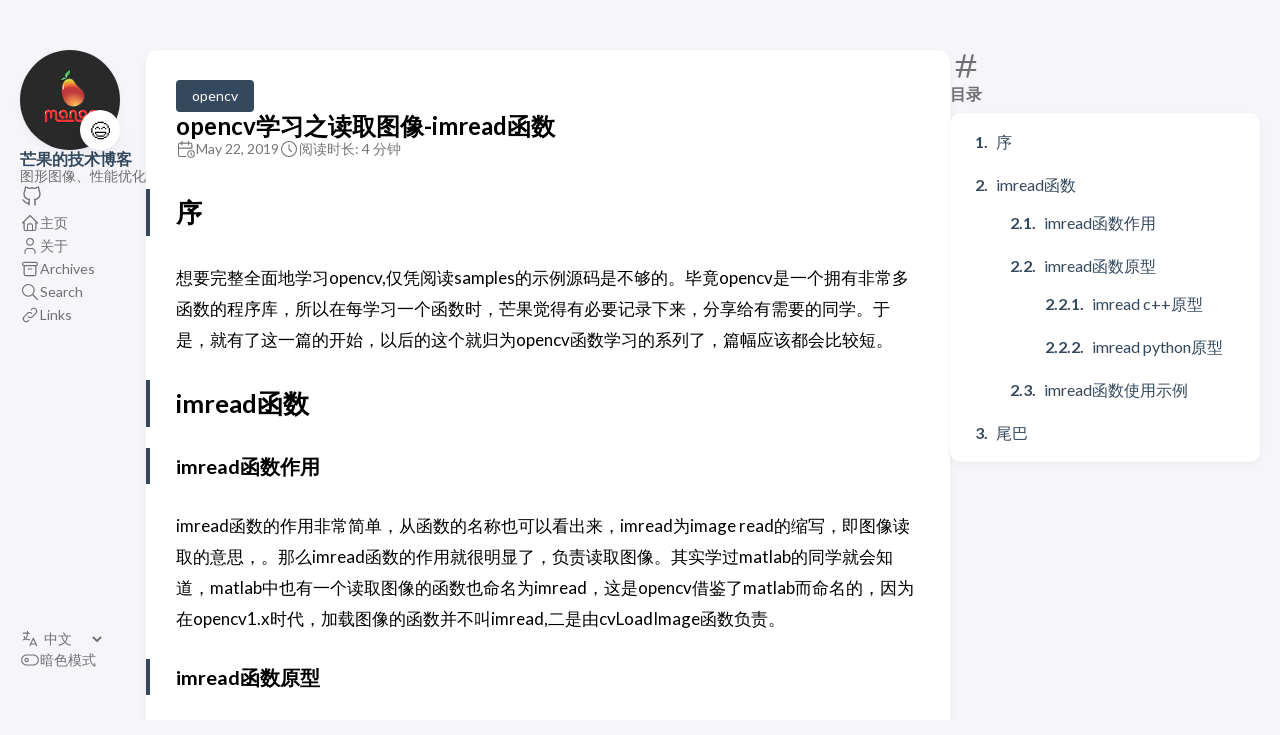

--- FILE ---
content_type: text/html; charset=utf-8
request_url: https://mangoeffect.net/opencv/opencv-learning-imread
body_size: 9107
content:
<!DOCTYPE html>
<html lang="zh-cn" dir="ltr">
    <head><meta charset='utf-8'>
<meta name='viewport' content='width=device-width, initial-scale=1'><meta name='description' content='序 想要完整全面地学习opencv,仅凭阅读samples的示例源码是不够的。毕竟opencv是一个拥有非常多函数的程序库，所以在每学习一个函'>
<title>opencv学习之读取图像-imread函数</title>

<meta name="baidu-site-verification" content="codeva-6HxgH9NN6G" />
<meta name="sogou_site_verification" content="M1h7pbsffI" />
<meta name="shenma-site-verification" content="79f0ca3eef5d791ad0170ec16c4e757a_1697463625"/>
<meta name="bytedance-verification-code" content="1Hnu+s6WMypkCaEOlVnl" />

<link rel='canonical' href='https://blog.mangoeffect.net/opencv/opencv-learning-imread.html'>

<link rel="stylesheet" href="/scss/style.min.f2f21d9d961219a01621263328d8997e1ae3b4f0371d455628df1fdc27d57bd6.css"><meta property='og:title' content='opencv学习之读取图像-imread函数'>
<meta property='og:description' content='序 想要完整全面地学习opencv,仅凭阅读samples的示例源码是不够的。毕竟opencv是一个拥有非常多函数的程序库，所以在每学习一个函'>
<meta property='og:url' content='https://blog.mangoeffect.net/opencv/opencv-learning-imread.html'>
<meta property='og:site_name' content='芒果的技术博客'>
<meta property='og:type' content='article'><meta property='article:section' content='Post' /><meta property='article:tag' content='opencv' /><meta property='article:tag' content='c&#43;&#43;' /><meta property='article:tag' content='imread' /><meta property='article:published_time' content='2019-05-22T12:37:00&#43;00:00'/><meta property='article:modified_time' content='2019-05-22T12:37:00&#43;00:00'/>
<meta name="twitter:title" content="opencv学习之读取图像-imread函数">
<meta name="twitter:description" content="序 想要完整全面地学习opencv,仅凭阅读samples的示例源码是不够的。毕竟opencv是一个拥有非常多函数的程序库，所以在每学习一个函">
    <link rel="shortcut icon" href="/mango-32x32.png" />

<script async src="https://www.googletagmanager.com/gtag/js?id=G-1G4QP38KWR"></script>
<script>
var doNotTrack = false;
if (!doNotTrack) {
	window.dataLayer = window.dataLayer || [];
	function gtag(){dataLayer.push(arguments);}
	gtag('js', new Date());
	gtag('config', 'G-1G4QP38KWR', { 'anonymize_ip': false });
}
</script>
<script async src="https://pagead2.googlesyndication.com/pagead/js/adsbygoogle.js?client=ca-pub-3194967604522225" crossorigin="anonymous"></script>
<script>
    (function(){
    var el = document.createElement("script");
    el.src = "https://lf1-cdn-tos.bytegoofy.com/goofy/ttzz/push.js?27a13b0a3b7326759db1f6b1cdd7939ce0045f7fed27d7ad3d1a88b4ca1a955d45f9b46c8c41e6235de98982cdddb9785e566c8c06b0b36aec55fccc04fff972a6c09517809143b97aad1198018b8352";
    el.id = "ttzz";
    var s = document.getElementsByTagName("script")[0];
    s.parentNode.insertBefore(el, s);
    })(window)
</script>


    </head>
    <body class="
    article-page
    ">
    <script>
        (function() {
            const colorSchemeKey = 'StackColorScheme';
            if(!localStorage.getItem(colorSchemeKey)){
                localStorage.setItem(colorSchemeKey, "auto");
            }
        })();
    </script><script>
    (function() {
        const colorSchemeKey = 'StackColorScheme';
        const colorSchemeItem = localStorage.getItem(colorSchemeKey);
        const supportDarkMode = window.matchMedia('(prefers-color-scheme: dark)').matches === true;

        if (colorSchemeItem == 'dark' || colorSchemeItem === 'auto' && supportDarkMode) {
            

            document.documentElement.dataset.scheme = 'dark';
        } else {
            document.documentElement.dataset.scheme = 'light';
        }
    })();
</script>
<div class="container main-container flex on-phone--column extended"><aside class="sidebar left-sidebar sticky ">
    <button class="hamburger hamburger--spin" type="button" id="toggle-menu" aria-label="切换菜单">
        <span class="hamburger-box">
            <span class="hamburger-inner"></span>
        </span>
    </button>

    <header>
        
            
            <figure class="site-avatar">
                <a href="/">
                
                    
                    
                    
                        
                        <img src="/img/mango-150x150_hua00abbfd3e49d03fa8c5a140edccc679_7515_300x0_resize_box_3.png" width="300"
                            height="300" class="site-logo" loading="lazy" alt="Avatar">
                    
                
                </a>
                
                    <span class="emoji">😄</span>
                
            </figure>
            
        
        
        <div class="site-meta">
            <h1 class="site-name"><a href="/">芒果的技术博客</a></h1>
            <h2 class="site-description">图形图像、性能优化</h2>
        </div>
    </header><ol class="social-menu">
            
                <li>
                    <a 
                        href='https://github.com/mangoeffect'
                        target="_blank"
                        title="GitHub"
                        rel="me"
                    >
                        
                        
                            <svg xmlns="http://www.w3.org/2000/svg" class="icon icon-tabler icon-tabler-brand-github" width="24" height="24" viewBox="0 0 24 24" stroke-width="2" stroke="currentColor" fill="none" stroke-linecap="round" stroke-linejoin="round">
  <path stroke="none" d="M0 0h24v24H0z" fill="none"/>
  <path d="M9 19c-4.3 1.4 -4.3 -2.5 -6 -3m12 5v-3.5c0 -1 .1 -1.4 -.5 -2c2.8 -.3 5.5 -1.4 5.5 -6a4.6 4.6 0 0 0 -1.3 -3.2a4.2 4.2 0 0 0 -.1 -3.2s-1.1 -.3 -3.5 1.3a12.3 12.3 0 0 0 -6.2 0c-2.4 -1.6 -3.5 -1.3 -3.5 -1.3a4.2 4.2 0 0 0 -.1 3.2a4.6 4.6 0 0 0 -1.3 3.2c0 4.6 2.7 5.7 5.5 6c-.6 .6 -.6 1.2 -.5 2v3.5" />
</svg>



                        
                    </a>
                </li>
            
        </ol><ol class="menu" id="main-menu">
        
        
        
        <li >
            <a href='/' >
                
                
                
                    <svg xmlns="http://www.w3.org/2000/svg" class="icon icon-tabler icon-tabler-home" width="24" height="24" viewBox="0 0 24 24" stroke-width="2" stroke="currentColor" fill="none" stroke-linecap="round" stroke-linejoin="round">
  <path stroke="none" d="M0 0h24v24H0z"/>
  <polyline points="5 12 3 12 12 3 21 12 19 12" />
  <path d="M5 12v7a2 2 0 0 0 2 2h10a2 2 0 0 0 2 -2v-7" />
  <path d="M9 21v-6a2 2 0 0 1 2 -2h2a2 2 0 0 1 2 2v6" />
</svg>



                
                <span>主页</span>
            </a>
        </li>
        
        
        <li >
            <a href='/%E5%85%B3%E4%BA%8E.html' >
                
                
                
                    <svg xmlns="http://www.w3.org/2000/svg" class="icon icon-tabler icon-tabler-user" width="24" height="24" viewBox="0 0 24 24" stroke-width="2" stroke="currentColor" fill="none" stroke-linecap="round" stroke-linejoin="round">
  <path stroke="none" d="M0 0h24v24H0z"/>
  <circle cx="12" cy="7" r="4" />
  <path d="M6 21v-2a4 4 0 0 1 4 -4h4a4 4 0 0 1 4 4v2" />
</svg>



                
                <span>关于</span>
            </a>
        </li>
        
        
        <li >
            <a href='/archives.html' >
                
                
                
                    <svg xmlns="http://www.w3.org/2000/svg" class="icon icon-tabler icon-tabler-archive" width="24" height="24" viewBox="0 0 24 24" stroke-width="2" stroke="currentColor" fill="none" stroke-linecap="round" stroke-linejoin="round">
  <path stroke="none" d="M0 0h24v24H0z"/>
  <rect x="3" y="4" width="18" height="4" rx="2" />
  <path d="M5 8v10a2 2 0 0 0 2 2h10a2 2 0 0 0 2 -2v-10" />
  <line x1="10" y1="12" x2="14" y2="12" />
</svg>



                
                <span>Archives</span>
            </a>
        </li>
        
        
        <li >
            <a href='/search.html' >
                
                
                
                    <svg xmlns="http://www.w3.org/2000/svg" class="icon icon-tabler icon-tabler-search" width="24" height="24" viewBox="0 0 24 24" stroke-width="2" stroke="currentColor" fill="none" stroke-linecap="round" stroke-linejoin="round">
  <path stroke="none" d="M0 0h24v24H0z"/>
  <circle cx="10" cy="10" r="7" />
  <line x1="21" y1="21" x2="15" y2="15" />
</svg>



                
                <span>Search</span>
            </a>
        </li>
        
        
        <li >
            <a href='/links.html' >
                
                
                
                    <svg xmlns="http://www.w3.org/2000/svg" class="icon icon-tabler icon-tabler-link" width="24" height="24" viewBox="0 0 24 24" stroke-width="2" stroke="currentColor" fill="none" stroke-linecap="round" stroke-linejoin="round">
  <path stroke="none" d="M0 0h24v24H0z"/>
  <path d="M10 14a3.5 3.5 0 0 0 5 0l4 -4a3.5 3.5 0 0 0 -5 -5l-.5 .5" />
  <path d="M14 10a3.5 3.5 0 0 0 -5 0l-4 4a3.5 3.5 0 0 0 5 5l.5 -.5" />
</svg>



                
                <span>Links</span>
            </a>
        </li>
        

        <div class="menu-bottom-section">
                <li id="i18n-switch">  
                    <svg xmlns="http://www.w3.org/2000/svg" class="icon icon-tabler icon-tabler-language" width="24" height="24" viewBox="0 0 24 24" stroke-width="2" stroke="currentColor" fill="none" stroke-linecap="round" stroke-linejoin="round">
  <path stroke="none" d="M0 0h24v24H0z" fill="none"/>
  <path d="M4 5h7" />
  <path d="M9 3v2c0 4.418 -2.239 8 -5 8" />
  <path d="M5 9c-.003 2.144 2.952 3.908 6.7 4" />
  <path d="M12 20l4 -9l4 9" />
  <path d="M19.1 18h-6.2" />
</svg>



                    <select name="language" onchange="window.location.href = this.selectedOptions[0].value">
                        
                            <option value="https://blog.mangoeffect.net/en/" >English</option>
                        
                            <option value="https://blog.mangoeffect.net/" selected>中文</option>
                        
                    </select>
                </li>
            
            
            
                <li id="dark-mode-toggle">
                    <svg xmlns="http://www.w3.org/2000/svg" class="icon icon-tabler icon-tabler-toggle-left" width="24" height="24" viewBox="0 0 24 24" stroke-width="2" stroke="currentColor" fill="none" stroke-linecap="round" stroke-linejoin="round">
  <path stroke="none" d="M0 0h24v24H0z"/>
  <circle cx="8" cy="12" r="2" />
  <rect x="2" y="6" width="20" height="12" rx="6" />
</svg>



                    <svg xmlns="http://www.w3.org/2000/svg" class="icon icon-tabler icon-tabler-toggle-right" width="24" height="24" viewBox="0 0 24 24" stroke-width="2" stroke="currentColor" fill="none" stroke-linecap="round" stroke-linejoin="round">
  <path stroke="none" d="M0 0h24v24H0z"/>
  <circle cx="16" cy="12" r="2" />
  <rect x="2" y="6" width="20" height="12" rx="6" />
</svg>



                    <span>暗色模式</span>
                </li>
            
        </div>
    </ol>
</aside>

    <aside class="sidebar right-sidebar sticky">
        
            
                
    <section class="widget archives">
        <div class="widget-icon">
            <svg xmlns="http://www.w3.org/2000/svg" class="icon icon-tabler icon-tabler-hash" width="24" height="24" viewBox="0 0 24 24" stroke-width="2" stroke="currentColor" fill="none" stroke-linecap="round" stroke-linejoin="round">
  <path stroke="none" d="M0 0h24v24H0z"/>
  <line x1="5" y1="9" x2="19" y2="9" />
  <line x1="5" y1="15" x2="19" y2="15" />
  <line x1="11" y1="4" x2="7" y2="20" />
  <line x1="17" y1="4" x2="13" y2="20" />
</svg>



        </div>
        <h2 class="widget-title section-title">目录</h2>
        
        <div class="widget--toc">
            <nav id="TableOfContents">
  <ol>
    <li><a href="#序">序</a></li>
    <li><a href="#imread函数">imread函数</a>
      <ol>
        <li><a href="#imread函数作用">imread函数作用</a></li>
        <li><a href="#imread函数原型">imread函数原型</a>
          <ol>
            <li><a href="#imread-c原型">imread c++原型</a></li>
            <li><a href="#imread-python原型">imread python原型</a></li>
          </ol>
        </li>
        <li><a href="#imread函数使用示例">imread函数使用示例</a></li>
      </ol>
    </li>
    <li><a href="#尾巴">尾巴</a></li>
  </ol>
</nav>
        </div>
    </section>

            
        
    </aside>


            <main class="main full-width">
    <article class="main-article">
    <header class="article-header">

    <div class="article-details">
    
    <header class="article-category">
        
            <a href="/categories/opencv.html" >
                opencv
            </a>
        
    </header>
    

    <div class="article-title-wrapper">
        <h2 class="article-title">
            <a href="/opencv/opencv-learning-imread.html">opencv学习之读取图像-imread函数</a>
        </h2>
    
        
    </div>

    
    
    
    
    <footer class="article-time">
        
            <div>
                <svg xmlns="http://www.w3.org/2000/svg" class="icon icon-tabler icon-tabler-calendar-time" width="56" height="56" viewBox="0 0 24 24" stroke-width="2" stroke="currentColor" fill="none" stroke-linecap="round" stroke-linejoin="round">
  <path stroke="none" d="M0 0h24v24H0z"/>
  <path d="M11.795 21h-6.795a2 2 0 0 1 -2 -2v-12a2 2 0 0 1 2 -2h12a2 2 0 0 1 2 2v4" />
  <circle cx="18" cy="18" r="4" />
  <path d="M15 3v4" />
  <path d="M7 3v4" />
  <path d="M3 11h16" />
  <path d="M18 16.496v1.504l1 1" />
</svg>
                <time class="article-time--published">May 22, 2019</time>
            </div>
        

        
            <div>
                <svg xmlns="http://www.w3.org/2000/svg" class="icon icon-tabler icon-tabler-clock" width="24" height="24" viewBox="0 0 24 24" stroke-width="2" stroke="currentColor" fill="none" stroke-linecap="round" stroke-linejoin="round">
  <path stroke="none" d="M0 0h24v24H0z"/>
  <circle cx="12" cy="12" r="9" />
  <polyline points="12 7 12 12 15 15" />
</svg>



                <time class="article-time--reading">
                    阅读时长: 4 分钟
                </time>
            </div>
        
    </footer>
    

    
</div>

</header>

    <section class="article-content">
    
    
    <h2 id="序">序</h2>
<p>想要完整全面地学习opencv,仅凭阅读samples的示例源码是不够的。毕竟opencv是一个拥有非常多函数的程序库，所以在每学习一个函数时，芒果觉得有必要记录下来，分享给有需要的同学。于是，就有了这一篇的开始，以后的这个就归为opencv函数学习的系列了，篇幅应该都会比较短。</p>
<h2 id="imread函数">imread函数</h2>
<h3 id="imread函数作用">imread函数作用</h3>
<p>imread函数的作用非常简单，从函数的名称也可以看出来，imread为image read的缩写，即图像读取的意思，。那么imread函数的作用就很明显了，负责读取图像。其实学过matlab的同学就会知道，matlab中也有一个读取图像的函数也命名为imread，这是opencv借鉴了matlab而命名的，因为在opencv1.x时代，加载图像的函数并不叫imread,二是由cvLoadImage函数负责。</p>
<h3 id="imread函数原型">imread函数原型</h3>
<p>话不多说，先了解imread函数的原型，从opencv的最新document可以查阅到imread原型为</p>
<h4 id="imread-c原型">imread c++原型</h4>
<div class="highlight"><div class="chroma">
<table class="lntable"><tr><td class="lntd">
<pre tabindex="0" class="chroma"><code><span class="lnt">1
</span><span class="lnt">2
</span><span class="lnt">3
</span><span class="lnt">4
</span></code></pre></td>
<td class="lntd">
<pre tabindex="0" class="chroma"><code class="language-cpp" data-lang="cpp"><span class="line"><span class="cl"><span class="cp">#include</span> <span class="cpf">&lt;opencv2/imgcodecs.hpp&gt;</span><span class="cp">
</span></span></span><span class="line"><span class="cl"><span class="cp"></span><span class="n">Mat</span> <span class="n">cv</span><span class="o">::</span><span class="n">imread</span>	<span class="p">(</span>	<span class="k">const</span> <span class="n">String</span> <span class="o">&amp;</span> 	<span class="n">filename</span><span class="p">,</span>
</span></span><span class="line"><span class="cl"><span class="kt">int</span> 	<span class="n">flags</span> <span class="o">=</span> <span class="n">IMREAD_COLOR</span> 
</span></span><span class="line"><span class="cl"><span class="p">)</span>		
</span></span></code></pre></td></tr></table>
</div>
</div><h4 id="imread-python原型">imread python原型</h4>
<div class="highlight"><div class="chroma">
<table class="lntable"><tr><td class="lntd">
<pre tabindex="0" class="chroma"><code><span class="lnt">1
</span><span class="lnt">2
</span></code></pre></td>
<td class="lntd">
<pre tabindex="0" class="chroma"><code class="language-python" data-lang="python"><span class="line"><span class="cl"><span class="n">Python</span><span class="p">:</span>
</span></span><span class="line"><span class="cl"><span class="n">retval</span>	<span class="o">=</span>	<span class="n">cv</span><span class="o">.</span><span class="n">imread</span><span class="p">(</span>	<span class="n">filename</span><span class="p">[,</span> <span class="n">flags</span><span class="p">]</span>	<span class="p">)</span>
</span></span></code></pre></td></tr></table>
</div>
</div><p>可以看到，imread函数原型非常简单，可以总结为三点</p>
<ul>
<li>返回值,Mat 类型， 即返回读取的图像，读取图像失败时返回一个空的矩阵对象（Mat::data == NULL)</li>
<li>参数1 filename, 读取的图片文件名，可以使用相对路径或者绝对路径，但必须带完整的文件扩展名（图片格式后缀）</li>
<li>参数2 flags, 一个读取标记，用于选择读取图片的方式，默认值为IMREAD_COLOR，flag值的设定与用什么颜色格式读取图片有关</li>
</ul>
<p><strong>参数1 补充：</strong></p>
<p>imread函数支持读取的图像格式有</p>
<ul>
<li>Windows bitmaps - *.bmp, *.dib (always supported)</li>
<li>JPEG files - *.jpeg, *.jpg, *.jpe (see the Note section)</li>
<li>JPEG 2000 files - *.jp2 (see the Note section)</li>
<li>Portable Network Graphics - *.png (see the Note section)</li>
<li>WebP - *.webp (see the Note section)</li>
<li>Portable image format - *.pbm, *.pgm, *.ppm *.pxm, *.pnm (always supported)</li>
<li>PFM files - *.pfm (see the Note section)</li>
<li>Sun rasters - *.sr, *.ras (always supported)</li>
<li>TIFF files - *.tiff, *.tif (see the Note section)</li>
<li>OpenEXR Image files - *.exr (see the Note section)</li>
<li>Radiance HDR - *.hdr, *.pic (always supported)</li>
<li>Raster and Vector geospatial data supported by GDAL (see the Note section)
Note</li>
</ul>
<p><strong>参数2 补充：</strong></p>
<p>这些flags值被定义在enum cv::ImreadModes枚举类里面</p>
<div class="table-wrapper"><table>
<thead>
<tr>
<th style="text-align:center">c++定义</th>
<th style="text-align:center">python定义</th>
<th style="text-align:center">说明</th>
</tr>
</thead>
<tbody>
<tr>
<td style="text-align:center">IMREAD_UNCHANGED</td>
<td style="text-align:center">Python: cv.IMREAD_UNCHANGED</td>
<td style="text-align:center">如果设置，则按原样返回加载的图像（使用Alpha通道，否则会被裁剪）</td>
</tr>
<tr>
<td style="text-align:center">IMREAD_GRAYSCALE</td>
<td style="text-align:center">Python: cv.IMREAD_GRAYSCALE</td>
<td style="text-align:center">如果设置，则始终将图像转换为单通道灰度图像（编解码器内部转换）。</td>
</tr>
<tr>
<td style="text-align:center">IMREAD_COLOR</td>
<td style="text-align:center">Python: cv.IMREAD_COLOR</td>
<td style="text-align:center">如果设置，请始终将图像转换为3通道BGR彩色图像。</td>
</tr>
<tr>
<td style="text-align:center">IMREAD_ANYDEPTH</td>
<td style="text-align:center">Python: cv.IMREAD_ANYDEPTH</td>
<td style="text-align:center">如果设置，则在输入具有相应深度时返回16位/ 32位图像，否则将其转换为8位。</td>
</tr>
<tr>
<td style="text-align:center">IMREAD_ANYCOLOR</td>
<td style="text-align:center">Python: cv.IMREAD_ANYCOLOR</td>
<td style="text-align:center">如果设置，则以任何可能的颜色格式读取图像。</td>
</tr>
<tr>
<td style="text-align:center">IMREAD_LOAD_GDAL</td>
<td style="text-align:center">Python: cv.IMREAD_LOAD_GDAL</td>
<td style="text-align:center">如果设置，使用gdal驱动程序加载图像</td>
</tr>
<tr>
<td style="text-align:center">IMREAD_REDUCED_GRAYSCALE_2</td>
<td style="text-align:center">Python: cv.IMREAD_REDUCED_GRAYSCALE_2</td>
<td style="text-align:center">如果设置，则始终将图像转换为单通道灰度图像，图像尺寸减小1/2。</td>
</tr>
<tr>
<td style="text-align:center">IMREAD_REDUCED_COLOR_2</td>
<td style="text-align:center">Python: cv.IMREAD_REDUCED_COLOR_2</td>
<td style="text-align:center">如果设置，则始终将图像转换为3通道BGR彩色图像，图像尺寸减小1/2。</td>
</tr>
<tr>
<td style="text-align:center">IMREAD_REDUCED_GRAYSCALE_4</td>
<td style="text-align:center">Python: cv.IMREAD_REDUCED_GRAYSCALE_4</td>
<td style="text-align:center">如果设置，则始终将图像转换为单通道灰度图像，图像尺寸减小1/4</td>
</tr>
<tr>
<td style="text-align:center">IMREAD_REDUCED_COLOR_4</td>
<td style="text-align:center">Python: cv.IMREAD_REDUCED_COLOR_4</td>
<td style="text-align:center">如果设置，则始终将图像转换为3通道BGR彩色图像，图像尺寸减小1/4</td>
</tr>
<tr>
<td style="text-align:center">IMREAD_REDUCED_GRAYSCALE_8</td>
<td style="text-align:center">Python: cv.IMREAD_REDUCED_GRAYSCALE_8</td>
<td style="text-align:center">如果设置，则始终将图像转换为单通道灰度图像，图像尺寸减小1/8。</td>
</tr>
<tr>
<td style="text-align:center">IMREAD_REDUCED_COLOR_8</td>
<td style="text-align:center">Python: cv.IMREAD_REDUCED_COLOR_8</td>
<td style="text-align:center">如果设置，则始终将图像转换为3通道BGR彩色图像，图像尺寸减小1/8。</td>
</tr>
<tr>
<td style="text-align:center">IMREAD_IGNORE_ORIENTATION</td>
<td style="text-align:center">Python: cv.IMREAD_IGNORE_ORIENTATION</td>
<td style="text-align:center">如果设置，请不要根据EXIF的方向标志旋转图像。</td>
</tr>
</tbody>
</table></div>
<h3 id="imread函数使用示例">imread函数使用示例</h3>
<div class="highlight"><div class="chroma">
<table class="lntable"><tr><td class="lntd">
<pre tabindex="0" class="chroma"><code><span class="lnt"> 1
</span><span class="lnt"> 2
</span><span class="lnt"> 3
</span><span class="lnt"> 4
</span><span class="lnt"> 5
</span><span class="lnt"> 6
</span><span class="lnt"> 7
</span><span class="lnt"> 8
</span><span class="lnt"> 9
</span><span class="lnt">10
</span><span class="lnt">11
</span><span class="lnt">12
</span><span class="lnt">13
</span><span class="lnt">14
</span><span class="lnt">15
</span><span class="lnt">16
</span><span class="lnt">17
</span><span class="lnt">18
</span><span class="lnt">19
</span><span class="lnt">20
</span><span class="lnt">21
</span><span class="lnt">22
</span><span class="lnt">23
</span><span class="lnt">24
</span><span class="lnt">25
</span><span class="lnt">26
</span><span class="lnt">27
</span><span class="lnt">28
</span><span class="lnt">29
</span><span class="lnt">30
</span><span class="lnt">31
</span><span class="lnt">32
</span><span class="lnt">33
</span><span class="lnt">34
</span><span class="lnt">35
</span><span class="lnt">36
</span><span class="lnt">37
</span><span class="lnt">38
</span><span class="lnt">39
</span><span class="lnt">40
</span><span class="lnt">41
</span></code></pre></td>
<td class="lntd">
<pre tabindex="0" class="chroma"><code class="language-cpp" data-lang="cpp"><span class="line"><span class="cl"><span class="cp">#include</span><span class="cpf">&lt;iostream&gt;</span><span class="cp">
</span></span></span><span class="line"><span class="cl"><span class="cp"></span>
</span></span><span class="line"><span class="cl"><span class="cp">#include</span><span class="cpf">&lt;opencv2/opencv.hpp&gt;</span><span class="cp">
</span></span></span><span class="line"><span class="cl"><span class="cp"></span>
</span></span><span class="line"><span class="cl"><span class="k">using</span> <span class="k">namespace</span> <span class="n">cv</span><span class="p">;</span>
</span></span><span class="line"><span class="cl">
</span></span><span class="line"><span class="cl"><span class="k">using</span> <span class="k">namespace</span> <span class="n">std</span><span class="p">;</span>
</span></span><span class="line"><span class="cl">
</span></span><span class="line"><span class="cl"><span class="kt">int</span> <span class="nf">main</span><span class="p">()</span>
</span></span><span class="line"><span class="cl">
</span></span><span class="line"><span class="cl"><span class="p">{</span>
</span></span><span class="line"><span class="cl">
</span></span><span class="line"><span class="cl">	<span class="c1">//read the image
</span></span></span><span class="line"><span class="cl"><span class="c1"></span>
</span></span><span class="line"><span class="cl">	<span class="n">Mat</span> <span class="n">image</span> <span class="o">=</span> <span class="n">imread</span><span class="p">(</span><span class="s">&#34;./clock.jpg&#34;</span><span class="p">);</span>
</span></span><span class="line"><span class="cl">
</span></span><span class="line"><span class="cl">	<span class="k">if</span> <span class="p">(</span><span class="n">image</span><span class="p">.</span><span class="n">data</span> <span class="o">!=</span> <span class="nb">NULL</span><span class="p">)</span>
</span></span><span class="line"><span class="cl">
</span></span><span class="line"><span class="cl">	<span class="p">{</span>
</span></span><span class="line"><span class="cl">
</span></span><span class="line"><span class="cl">		<span class="c1">//show the image
</span></span></span><span class="line"><span class="cl"><span class="c1"></span>
</span></span><span class="line"><span class="cl">		<span class="n">imshow</span><span class="p">(</span><span class="s">&#34;clock&#34;</span><span class="p">,</span> <span class="n">image</span><span class="p">);</span>
</span></span><span class="line"><span class="cl">
</span></span><span class="line"><span class="cl">		<span class="n">waitKey</span><span class="p">(</span><span class="mi">0</span><span class="p">);</span>
</span></span><span class="line"><span class="cl">
</span></span><span class="line"><span class="cl">	<span class="p">}</span>
</span></span><span class="line"><span class="cl">
</span></span><span class="line"><span class="cl">	<span class="k">else</span>
</span></span><span class="line"><span class="cl">
</span></span><span class="line"><span class="cl">	<span class="p">{</span>
</span></span><span class="line"><span class="cl">
</span></span><span class="line"><span class="cl">		<span class="n">cout</span> <span class="o">&lt;&lt;</span> <span class="s">&#34;can&amp;apos;t openc the file!&#34;</span> <span class="o">&lt;&lt;</span> <span class="n">endl</span><span class="p">;</span>
</span></span><span class="line"><span class="cl">
</span></span><span class="line"><span class="cl">		<span class="n">getchar</span><span class="p">();</span>
</span></span><span class="line"><span class="cl">
</span></span><span class="line"><span class="cl">	<span class="p">}</span>
</span></span><span class="line"><span class="cl">
</span></span><span class="line"><span class="cl">	<span class="k">return</span> <span class="mi">0</span><span class="p">;</span>
</span></span><span class="line"><span class="cl">
</span></span><span class="line"><span class="cl"><span class="p">}</span>
</span></span></code></pre></td></tr></table>
</div>
</div><h2 id="尾巴">尾巴</h2>
<p>opencv的官方文档document其实是一份非常好的资料，关于opencv的几乎都可以在上面查阅得到，不过缺点就是文档为全英文的，这个需要自己克服一下。</p>
<hr>
<p>本文由芒果浩明发布，转载需注明来源。
本文链接：https://blog.mangoeffect.net/opencv/opencv-learning-imread.html</p>
<hr>
<p><img src="https://image.mangoeffect.net/2023-12/%e8%ae%a2%e9%98%85%e5%8f%b7%e4%ba%8c%e7%bb%b4%e7%a0%81.png"
	
	
	
	loading="lazy"
	
		alt="微信公众号"
	
	
></p>

</section>


    <footer class="article-footer">
    
    <section class="article-tags">
        
            <a href="/tags/opencv.html">opencv</a>
        
            <a href="/tags/c&#43;&#43;.html">c&#43;&#43;</a>
        
            <a href="/tags/imread.html">imread</a>
        
    </section>


    
    <section class="article-copyright">
        <svg xmlns="http://www.w3.org/2000/svg" class="icon icon-tabler icon-tabler-copyright" width="24" height="24" viewBox="0 0 24 24" stroke-width="2" stroke="currentColor" fill="none" stroke-linecap="round" stroke-linejoin="round">
  <path stroke="none" d="M0 0h24v24H0z"/>
  <circle cx="12" cy="12" r="9" />
  <path d="M14.5 9a3.5 4 0 1 0 0 6" />
</svg>



        <span>Licensed under CC BY-NC-SA 4.0</span>
    </section>
    </footer>


    
        <link 
                rel="stylesheet" 
                href="https://cdn.jsdelivr.net/npm/katex@0.15.6/dist/katex.min.css"integrity="sha256-J&#43;iAE0sgH8QSz9hpcDxXIftnj65JEZgNhGcgReTTK9s="crossorigin="anonymous"
            ><script 
                src="https://cdn.jsdelivr.net/npm/katex@0.15.6/dist/katex.min.js"integrity="sha256-InsNdER1b2xUewP&#43;pKCUJpkhiqwHgqiPXDlIk7GzBu4="crossorigin="anonymous"
                defer
                >
            </script><script 
                src="https://cdn.jsdelivr.net/npm/katex@0.15.6/dist/contrib/auto-render.min.js"integrity="sha256-y39Mpg7V3D4lhBX4x6O0bUqTV4pSrfgwEfGKfxkOdgI="crossorigin="anonymous"
                defer
                >
            </script><script>
    window.addEventListener("DOMContentLoaded", () => {
        renderMathInElement(document.querySelector(`.article-content`), {
            delimiters: [
                { left: "$$", right: "$$", display: true },
                { left: "$", right: "$", display: false },
                { left: "\\(", right: "\\)", display: false },
                { left: "\\[", right: "\\]", display: true }
            ],
            ignoredClasses: ["gist"]
        });})
</script>
    
</article>

    

    

<aside class="related-content--wrapper">
    <h2 class="section-title">相关文章</h2>
    <div class="related-content">
        <div class="flex article-list--tile">
            
                
<article class="">
    <a href="/opencv/matlab-imadjust-and-stretchlim-function-implement-by-cpp.html">
        
        

        <div class="article-details">
            <h2 class="article-title">c&#43;&#43;实现matlab灰阶变换imadjust和stretchlim</h2>
        </div>
    </a>
</article>

            
                
<article class="">
    <a href="/opencv/image-process-analysis-and-machine-vision-algorithm-examples.html">
        
        

        <div class="article-details">
            <h2 class="article-title">图像处理分析与机器视觉算法列表实现</h2>
        </div>
    </a>
</article>

            
                
<article class="">
    <a href="/opencv/opencv-learning-waitkey.html">
        
        

        <div class="article-details">
            <h2 class="article-title">opencv学习之等待按键事件-waitKey函数</h2>
        </div>
    </a>
</article>

            
                
<article class="">
    <a href="/opencv/opencv-learning-imshow.html">
        
        

        <div class="article-details">
            <h2 class="article-title">opencv学习之显示图像-imshow函数</h2>
        </div>
    </a>
</article>

            
                
<article class="">
    <a href="/opencv/opencv-sample4-addingimages.html">
        
        

        <div class="article-details">
            <h2 class="article-title">opencv官方samples系列4-AddingImages-图像线性混合</h2>
        </div>
    </a>
</article>

            
        </div>
    </div>
</aside>

     
    
        
    <script
    src="https://giscus.app/client.js"
    data-repo="mangoeffect/mango-blog"
    data-repo-id="R_kgDOKAAgGg"
    data-category="Announcements"
    data-category-id="DIC_kwDOKAAgGs4CYK4L"
    data-mapping="pathname"
    data-strict="0"
    data-reactions-enabled="1"
    data-emit-metadata="0"
    data-input-position="top"
    data-theme="light"
    data-lang="zh-CN"
    crossorigin="anonymous"
    async
></script>
<script>
    function setGiscusTheme(theme) {
        let giscus = document.querySelector("iframe.giscus-frame");
        if (giscus) {
            giscus.contentWindow.postMessage(
                {
                    giscus: {
                        setConfig: {
                            theme: theme,
                        },
                    },
                },
                "https://giscus.app"
            );
        }
    }

    (function () {
        addEventListener("message", (e) => {
            if (event.origin !== "https://giscus.app") return;
            handler();
        });
        window.addEventListener("onColorSchemeChange", handler);

        function handler() {
            if (document.documentElement.dataset.scheme === "light") {
                setGiscusTheme('light');
            } else {
                setGiscusTheme('dark');
            }
        }
    })();
</script>

    

    <footer class="site-footer">
    <section class="copyright">
        &copy; 
        
            2019 - 
        
        2024 芒果
    </section>
    
    <section class="powerby">
        Built with <a href="https://gohugo.io/" target="_blank" rel="noopener">Hugo</a> <br />
        主题 <b><a href="https://github.com/CaiJimmy/hugo-theme-stack" target="_blank" rel="noopener" data-version="3.19.0">Stack</a></b> 由 <a href="https://jimmycai.com" target="_blank" rel="noopener">Jimmy</a> 设计
    </section>
</footer>


    
<div class="pswp" tabindex="-1" role="dialog" aria-hidden="true">

    
    <div class="pswp__bg"></div>

    
    <div class="pswp__scroll-wrap">

        
        <div class="pswp__container">
            <div class="pswp__item"></div>
            <div class="pswp__item"></div>
            <div class="pswp__item"></div>
        </div>

        
        <div class="pswp__ui pswp__ui--hidden">

            <div class="pswp__top-bar">

                

                <div class="pswp__counter"></div>

                <button class="pswp__button pswp__button--close" title="Close (Esc)"></button>

                <button class="pswp__button pswp__button--share" title="Share"></button>

                <button class="pswp__button pswp__button--fs" title="Toggle fullscreen"></button>

                <button class="pswp__button pswp__button--zoom" title="Zoom in/out"></button>

                
                
                <div class="pswp__preloader">
                    <div class="pswp__preloader__icn">
                        <div class="pswp__preloader__cut">
                            <div class="pswp__preloader__donut"></div>
                        </div>
                    </div>
                </div>
            </div>

            <div class="pswp__share-modal pswp__share-modal--hidden pswp__single-tap">
                <div class="pswp__share-tooltip"></div>
            </div>

            <button class="pswp__button pswp__button--arrow--left" title="Previous (arrow left)">
            </button>

            <button class="pswp__button pswp__button--arrow--right" title="Next (arrow right)">
            </button>

            <div class="pswp__caption">
                <div class="pswp__caption__center"></div>
            </div>

        </div>

    </div>

</div><script 
                src="https://cdn.jsdelivr.net/npm/photoswipe@4.1.3/dist/photoswipe.min.js"integrity="sha256-ePwmChbbvXbsO02lbM3HoHbSHTHFAeChekF1xKJdleo="crossorigin="anonymous"
                defer
                >
            </script><script 
                src="https://cdn.jsdelivr.net/npm/photoswipe@4.1.3/dist/photoswipe-ui-default.min.js"integrity="sha256-UKkzOn/w1mBxRmLLGrSeyB4e1xbrp4xylgAWb3M42pU="crossorigin="anonymous"
                defer
                >
            </script><link 
                rel="stylesheet" 
                href="https://cdn.jsdelivr.net/npm/photoswipe@4.1.3/dist/default-skin/default-skin.min.css"crossorigin="anonymous"
            ><link 
                rel="stylesheet" 
                href="https://cdn.jsdelivr.net/npm/photoswipe@4.1.3/dist/photoswipe.min.css"crossorigin="anonymous"
            >

            </main>
        </div>
        <script 
                src="https://cdn.jsdelivr.net/npm/node-vibrant@3.1.6/dist/vibrant.min.js"integrity="sha256-awcR2jno4kI5X0zL8ex0vi2z&#43;KMkF24hUW8WePSA9HM="crossorigin="anonymous"
                
                >
            </script><script type="text/javascript" src="/ts/main.js" defer></script>
<script>
    (function () {
        const customFont = document.createElement('link');
        customFont.href = "https://fonts.googleapis.com/css2?family=Lato:wght@300;400;700&display=swap";

        customFont.type = "text/css";
        customFont.rel = "stylesheet";

        document.head.appendChild(customFont);
    }());
</script>
<script>
    var _hmt = _hmt || [];
    (function() {
      var hm = document.createElement("script");
      hm.src = "https://hm.baidu.com/hm.js?014bab1624a8e04aa00adce8a6dc61ea";
      var s = document.getElementsByTagName("script")[0]; 
      s.parentNode.insertBefore(hm, s);
    })();
</script>
    
    <!-- Cloudflare Pages Analytics --><script defer src='https://static.cloudflareinsights.com/beacon.min.js' data-cf-beacon='{"token": "f678ce857c024f829af8aa171da8cae8"}'></script><!-- Cloudflare Pages Analytics --></body>
</html>


--- FILE ---
content_type: text/html; charset=utf-8
request_url: https://www.google.com/recaptcha/api2/aframe
body_size: 268
content:
<!DOCTYPE HTML><html><head><meta http-equiv="content-type" content="text/html; charset=UTF-8"></head><body><script nonce="CpOX2hoW_8Ef-KB1Phx5CA">/** Anti-fraud and anti-abuse applications only. See google.com/recaptcha */ try{var clients={'sodar':'https://pagead2.googlesyndication.com/pagead/sodar?'};window.addEventListener("message",function(a){try{if(a.source===window.parent){var b=JSON.parse(a.data);var c=clients[b['id']];if(c){var d=document.createElement('img');d.src=c+b['params']+'&rc='+(localStorage.getItem("rc::a")?sessionStorage.getItem("rc::b"):"");window.document.body.appendChild(d);sessionStorage.setItem("rc::e",parseInt(sessionStorage.getItem("rc::e")||0)+1);localStorage.setItem("rc::h",'1768997242728');}}}catch(b){}});window.parent.postMessage("_grecaptcha_ready", "*");}catch(b){}</script></body></html>